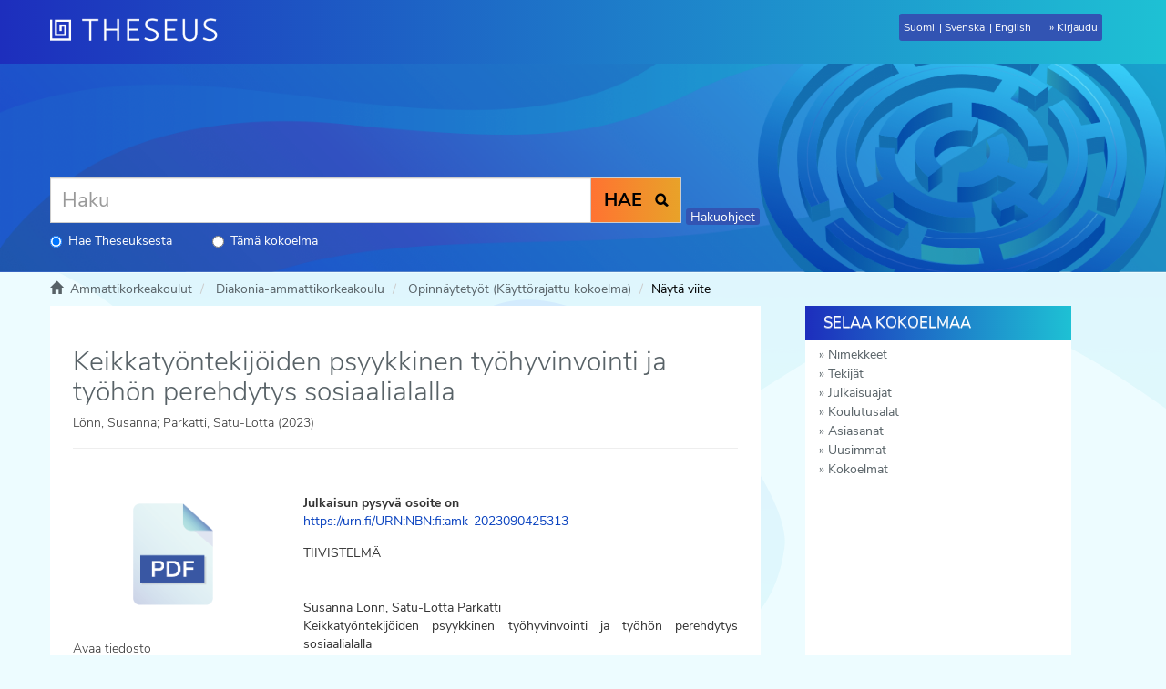

--- FILE ---
content_type: text/html;charset=utf-8
request_url: https://www.theseus.fi/handle/10024/806008
body_size: 12047
content:
<!DOCTYPE html>
                         <!--[if lt IE 7]> <html class="no-js lt-ie9 lt-ie8 lt-ie7" lang="fi"> <![endif]-->
                        <!--[if IE 7]>    <html class="no-js lt-ie9 lt-ie8" lang="fi"> <![endif]-->
                        <!--[if IE 8]>    <html class="no-js lt-ie9" lang="fi"> <![endif]-->
                        <!--[if gt IE 8]><!--> <html class="no-js" lang="fi"> <!--<![endif]-->
                        <head><META http-equiv="Content-Type" content="text/html; charset=UTF-8">
<meta content="text/html; charset=UTF-8" http-equiv="Content-Type">
<meta content="IE=edge,chrome=1" http-equiv="X-UA-Compatible">
<meta content="width=device-width,initial-scale=1" name="viewport">
<meta content="https://www.theseus.fi/themes/theseus56_new/images/theseus_fb_logo.png" property="og:image:secure_url">
<meta content="http://www.theseus.fi/themes/theseus56_new/images/theseus_fb_logo.png" property="og:image">
<meta content="1200px" property="og:image:width">
<meta content="566px" property="og:image:height">
<meta content="summary_large_image" name="twitter:card">
<meta content="website" property="og:type">
<meta property="og:url" content="http://www.theseus.fi/handle/10024/806008">
<meta property="og:title" content="Theseus: Keikkaty&ouml;ntekij&ouml;iden psyykkinen ty&ouml;hyvinvointi ja ty&ouml;h&ouml;n perehdytys sosiaalialalla">
<link rel="shortcut icon" href="/themes/theseus56_new/images/favicon.ico">
<link sizes="76x76" rel="apple-touch-icon" href="/themes/theseus56_new/images/apple-touch-icon.png">
<link sizes="32x32" type="image/png" rel="icon" href="/themes/theseus56_new/images/favicon-32x32.png">
<link sizes="16x16" type="image/png" rel="icon" href="/themes/theseus56_new/images/favicon-16x16.png">
<link color="#5bbad5" href="/themes/theseus56_new/images/safari-pinned-tab.svg" rel="mask-icon">
<meta name="Generator" content="DSpace 5.6">
<link href="/themes/theseus56_new/styles/main.css" type="text/css" rel="stylesheet">
<link type="text/css" href="/static/css/creativecommons/cc-icons.min.css" rel="stylesheet">
<link href="/themes/theseus56_new/styles/shared/flatpickr.min.css" rel="stylesheet">
<link href="/themes/theseus56_new/styles/shared/bootstrap-tokenfield.min.css" rel="stylesheet">
<link type="application/opensearchdescription+xml" rel="search" href="https://www.theseus.fi:443/open-search/description.xml" title="DSpace">
<script>
                //Clear default text of emty text areas on focus
                function tFocus(element)
                {
                if (element.value == 'default'){element.value='';}
                }
                //Clear default text of emty text areas on submit
                function tSubmit(form)
                {

                console.log(form);

                var defaultedElements = document.getElementsByTagName("textarea");
                for (var i=0; i != defaultedElements.length; i++){
                if (defaultedElements[i].value == 'default'){
                defaultedElements[i].value='';}}

                //AM: If isbn is set, save it to localstorage for urn-generation
                var idType = document.getElementsByName("dc_identifier_qualifier");
                var idValue = document.getElementsByName("dc_identifier_value");
                var isbnValue = document.getElementsByName("dc_identifier_isbn");

                if (idValue.length == 0 && isbnValue.length > 0){
                if (isbnValue[0].value != ""){
                localStorage.setItem("form_isbn_id", isbnValue[0].value);
                }else if(isbnValue[0].value == ""){
                localStorage.removeItem("form_isbn_id");
                }
                }else if(idValue.length > 0 && isbnValue.length == 0){
                if (idType[0].value == "isbn" && idValue[0].value != ""){
                localStorage.setItem("form_isbn_id", idValue[0].value);
                } else if(idValue[0].value == ""){
                localStorage.removeItem("form_isbn_id");
                }
                }

                }
                //Disable pressing 'enter' key to submit a form (otherwise pressing 'enter' causes a submission to start over)
                function disableEnterKey(e)
                {
                var key;

                if(window.event)
                key = window.event.keyCode;     //Internet Explorer
                else
                key = e.which;     //Firefox and Netscape

                if(key == 13)  //if "Enter" pressed, then disable!
                return false;
                else
                return true;
                }
            </script><!--[if lt IE 9]>
                <script src="/themes/theseus56_new/vendor/html5shiv/dist/html5shiv.js"> </script>
                <script src="/themes/theseus56_new/vendor/respond/dest/respond.min.js"> </script>
                <![endif]--><script type="text/javascript">
                // URL of the WAYF to use
                // Examples: "https://wayf.example.org/SWITCHwayf/WAYF"
                // [Mandatory]
                var wayf_URL = "https://haka.funet.fi/shibboleth/wayf.php";

                // EntityID of the Service Provider that protects this Resource
                // Value will be overwritten automatically if the page where the Embedded WAYF
                // is displayed is called with a GET argument 'entityID' as automatically set by Shibboleth
                // Examples: "https://econf.switch.ch/shibboleth", "https://dokeos.unige.ch/shibboleth"
                // [Mandatory]
                var wayf_sp_entityID = "https://www.theseus.fi/shibboleth";

                // Shibboleth Service Provider handler URL
                // Examples: "https://point.switch.ch/Shibboleth.sso", "https://rr.aai.switch.ch/aaitest/Shibboleth.sso"
                // [Mandatory, if wayf_use_discovery_service = false]
                var wayf_sp_handlerURL = "https://www.theseus.fi/Shibboleth.sso";

                // URL on this resource that the user should be returned to after authentication
                // Examples: "https://econf.switch.ch/aai/home", "https://olat.uzh.ch/my/courses"
                // [Mandatory]
                var wayf_return_url = "https://www.theseus.fi/shibboleth-login";

                //////////////////// RECOMMENDED SETTINGS ////////////////////

                // Width of the embedded WAYF in pixels or "auto"
                // This is the width of the content only (without padding and border).
                // Add 2 x (10px + 1px) = 22px for padding and border to get the actual
                // width of everything that is drawn.
                // [Optional, default: "auto"]
                var wayf_width  = '150';

                // Height of the embedded WAYF in pixels or "auto"
                // This is the height of the content only (without padding and border).
                // Add 2 x (10px + 1px) = 22px for padding and border to get the actual
                // height of everything that is drawn.
                // [Optional, default: "auto"]
                // Example for fixed size:
                var wayf_height = 100;

                // Whether to show the checkbox to remember settings for this session
                // [Optional, default: true]
                var wayf_show_remember_checkbox = false;

                // Hide the Logo
                // If true, no logo is shown
                // [Optional, default: false]
                // var wayf_hide_logo = false;

                // Logo size
                // Choose whether the small or large logo should be used
                // [Optional, default: true]
                var wayf_use_small_logo = true;

                // Font size
                // [Optional, default: 12]
                //var wayf_font_size = 12;

                // Font color as CSS color value, e.g. 'black' or '#000000'
                // [Optional, default: #000000]
                //var wayf_font_color = '#000000';

                // Border color as CSS color value, e.g. 'black' or '#000000'
                // [Optional, default: #848484]
                //var wayf_border_color = '#848484';

                // Background color as CSS color value, e.g. 'black' or '#000000'
                // [Optional, default: #F0F0F0]
                //var wayf_background_color = '#F0F0F0';

                // Whether to automatically log in user if he has a session/permanent redirect
                // cookie set at central wayf
                // [Optional, default: true]
                //var wayf_auto_login = true;

                // Whether to hide the WAYF after the user was logged in
                // This requires that the _shib_session_* cookie is set when a user
                // could be authenticated, which is the default case when Shibboleth is used.
                // For other Service Provider implementations have a look at the setting
                // wayf_check_login_state_function that allows you to customize this
                // [Optional, default: true]
                // var wayf_hide_after_login = true;

                // Whether or not to show the categories in the drop-down list
                // Possible values are: true or false
                // [Optional, default: true]
                var wayf_show_categories =  false;

                // Most used Identity Providers will be shown as top category in the drop down
                // list if this feature is used.
                // Will not be shown if wayf_show_categories is false
                // [Optional, default: none]
                // var wayf_most_used_idps =  new Array("https://aai-logon.unibas.ch/idp/shibboleth", "https://aai.unil.ch/idp/shibboleth");

                // Categories of Identity Provider that should not be shown
                // Possible values are: "Haka", "all"
                // Example of how to hide categories
                // var wayf_hide_categories =  new Array("other", "library");
                // [Optional, default: none]
                //var wayf_hide_categories =  new Array();


                // EntityIDs of Identity Provider whose category is hidden but that should be shown anyway
                // Example of how to unhide certain Identity Providers
                // var wayf_unhide_idps = new Array("https://aai-login.uzh.ch/idp/shibboleth");
                // [Optional, default: none]
                // var wayf_unhide_idps = new Array();

                // EntityIDs of Identity Provider that should not be shown at all
                // Example of how to hide certain Identity Provider
                // var wayf_hide_idps = new Array("https://idp.unige.ch/idp/shibboleth", "https://aai-logon.switch.ch/idp/shibboleth");
                // [Optional, default: none]
                // var wayf_hide_idps = new Array("https://idp.aalto.fi/idp/shibboleth", "https://devel.idp.aalto.fi/idp/shibboleth");


                //////////////////// ADVANCED SETTINGS ////////////////////

                // Use the SAML2/Shibboleth 2 Discovery Service protocol where
                // the user is sent back to the Service Provider after selection
                // of his Home Organisation.
                // This feature should only be uncommented and set to false if there
                // is a good reason why to use the old and deprecated Shibboleth WAYF
                // protocol instead.
                // [Optional, default: true]
                // var wayf_use_discovery_service = false;

                // If enabled, the Embedded WAYF will activate the
                // improved drop down list feature, which will transform the list of
                // organisations into a search-field while keeping its original function as
                // a select list. To make this work, the JQuery library will dynamically be
                // loaded if it is not yet present. Additionally, another Javascript and CSS
                // file are loaded to perform the actual transformation.
                // Please note that this feature will also display the organisations' logos,
                // which might be loaded from a remote domain. While generally not especially
                // dangerous, there is always a risk when loading content (in this case
                // images) from third party hosts.
                // [Optional, default: false]
                // var wayf_use_improved_drop_down_list = false;

                // If true the improved drop-down-list will not display IdP logos that
                // have to be loaded from remote URLs. That way the web browser
                // does not have to make requests to third party hosts.
                // Logos that are embedded using data URIs
                // (src="data:image/png;base64...") will however still be displayed
                // Don't confuse this with wayf_hide_logo, which shows or hides
                // the logo of this WAYF instance
                // [Optional, default: false]
                //  wayf_disable_remote_idp_logos = false;

                // If true the improved drop-down-list automatic filtering
                // of entries while typing content in the search box will
                // allow matching IdPs either by their name or entityID,
                // whereas otherwise only the name is considered
                // [Optional, default: true]
                // wayf_enable_entityid_matching = true;



                // Force the user's Home Organisation selection to be remembered for the
                // current browser session. If wayf_show_remember_checkbox is true
                // the checkbox will be shown but will be read only.
                // WARNING: Only use this feature if you know exactly what you are doing
                //          This option will cause problems that are difficult to find
                //          in case they accidentially select a wrong Home Organisation
                // [Optional, default: false]
                //var wayf_force_remember_for_session = false;

                // Session Initiator URL of the Service Provider
                // Examples: "https://interact.switch.ch/Shibboleth.sso/Login", "https://dokeos.unige.ch/Shibboleth.sso/DS"
                // This will implicitely be set to wayf_sp_samlDSURL = wayf_sp_handlerURL + "/Login";
                // or will be set automatically if the page where the Embedded WAYF is placed is called
                // with a 'return' and an 'entityID' GET Arguments
                // [Optional, if wayf_use_discovery_service = true
                //  or if wayf_additional_idps is not empty, default: wayf_sp_handlerURL + "/Login"]
                // var wayf_sp_samlDSURL = wayf_sp_handlerURL + "/Login";

                // Default IdP to preselect when central WAYF couldn't guess IdP either
                // This is usually the case the first time ever a user accesses a resource
                // [Optional, default: none]
                // var wayf_default_idp = "https://aai-logon.switch.ch/idp/shibboleth";

                // Number of last used IdPs to show
                // Will not be shown if wayf_show_categories is false
                // Set to 0 to deactivate
                // [Optional, default: 3]
                // var wayf_num_last_used_idps = 3;

                // Set a custom Assertion Consumer URL instead of
                // the default wayf_sp_handlerURL + '/SAML/POST'
                // Only relevant if wayf_use_discovery_service is false and SAML1 is used.
                // Examples: "https://my-app.switch.ch/custom/saml-implementation/samlaa"
                // This will implicitely be set to wayf_sp_samlACURL = wayf_sp_handlerURL + "/SAML/POST";
                // [Optional, default: wayf_sp_handlerURL + "/SAML/POST"]
                // var wayf_sp_samlACURL = "https://my-app.switch.ch/custom/saml-implementation/samlaa";

                // Overwites the text of the checkbox if
                // wayf_show_remember_checkbox is set to true
                // [Optional, default: none]
                // var wayf_overwrite_checkbox_label_text = 'Save setting for today';

                // Overwrites the text of the submit button
                // [Optional, default: none]
                // var wayf_overwrite_submit_button_text = 'Go';

                // Overwrites the intro text above the drop-down list
                // [Optional, default: none]
                // var wayf_overwrite_intro_text = 'Select your Home Organisation to log in';

                // Overwrites the category name of the most used IdP category in the drop-down list
                // [Optional, default: none]
                // var wayf_overwrite_most_used_idps_text = 'Most popular';

                // Overwrites the category name of the last used IdP category in the drop-down list
                // [Optional, default: none]
                // var wayf_overwrite_last_used_idps_text = 'Previously used';

                // Overwrites the category name of IdPs from other federations in the drop-down list
                // [Optional, default: none]
                // var wayf_overwrite_from_other_federations_text = 'Other organisations';

                // Whether to hide the WAYF after the user was logged in
                // This requires that the _shib_session_* cookie is set when a user
                // could be authenticated
                // If you want to hide the embedded WAYF completely, uncomment
                // the property and set it to "". This then won't draw anything
                // [Optional, default: none]
                // var wayf_logged_in_messsage = "";

                // If the user is already logged in and this variable is set to true, the WAYF
                // will automatically redirect the user to the URL set in wayf_return_url.
                // If the WAYF is embedded on a dedicated login page, this value should be set
                // to true. Else, it should be left at its default value 'false'.
                // [Optional, default: false]
                // var wayf_auto_redirect_if_logged_in = true;

                // Provide the name of a JavaScript function that checks whether the user
                // already is logged in. The function should return true if the user is logged
                // in or false otherwise. If the user is logged in, the Embedded WAYF will
                // hide itself or draw a custom message depending on the
                // setting wayf_logged_in_messsage. The default check will access a Shibboleth
                // session handler which typically is found at /Shibboleth.sso/Session.
                // [Optional, default: none]
                // var wayf_check_login_state_function = function() {
                // if (# specify user-is-logged-in condition#)
                //   return true;
                // else
                //   return false;
                // }

                // EntityIDs, Names and SSO URLs of Identity Providers from other federations
                // that should be added to the drop-down list.
                // name: Name of the Identity Provider to display
                // entityID: SAML entityID/providerID of this Identity Provider
                // SAML1SSOurl: Endpoint for the SAML1 SSO handler
                // logoURL: URL or inline image data of that IdP. Image must be a 16x16 pixel image
                //          and it should be loaded from an HTTPS URL. Otherwise IE and other
                //          browsers complain
                // data: Non-visible data that may be used to find this Identity Provider when the
                //       improve drop-down feature is enabled. This string for example can  include
                //       the domain names, abbreviations, localities or alternative names of the
                //       organisation. Basically, anything the user could use to search his institution.
                //
                // The IdPs will be displayed in the order they are defined
                // [Optional, default: none]
                // var wayf_additional_idps = [ ];

                // Example of how to add Identity Provider from other federations
                // var wayf_additional_idps = [
                //
                //        {name:"International University X",
                //        entityID:"urn:mace:example.org:example.university.org",
                //        SAML1SSOurl:"https://int.univ.org/shibboleth-idp/SSO",
                //        logoURL:"https://int.univ.org/favicon.ico",
                //        data:"univ.org université intérnationale X"},
                //
                //        {name:"Some Other University",
                //        entityID:"https://other.univ.edu/idp/shibboleth",
                //        SAML1SSOurl:"https://other.univ.edu/shibboleth-idp/SSO",
                //        logoURL:"https://other.univ.edu/favicon.ico",
                //        data:"other.univ.org autre université intérnationale X"},
                // ];


                // Whether to load Identity Providers from the Discovery Feed provided by
                // the Service Provider.
                // IdPs that are not listed in the Discovery Feed and that the SP therefore is
                // not  are able to accept assertions from, are hidden by the Embedded WAYF
                // IdPs that are in the Discovery Feed but are unknown to the SWITCHwayf
                // are added to the wayf_additional_idps.
                // The list wayf_additional_idps will be sorted alphabetically
                // The SP must have configured the discovery feed handler that generates a
                // JSON object. Otherwise it won't generate the JSON data containing the IdPs.
                // [Optional, default: false]
                var wayf_use_disco_feed = true;

                // URL where to load the Discovery Feed from in case wayf_use_disco_feed is true
                // [Optional, default: none]
                var wayf_discofeed_url = "/Shibboleth.sso/DiscoFeed";


                //////////////////// ADDITIONAL CSS CUSTOMIZATIONS ////////////////////

                // To further customize the appearance of the Embedded WAYF you could
                // define CSS rules for the following CSS IDs that are used within the
                // Embedded WAYF:
                // #wayf_div                     - Container for complete Embedded WAYF
                // #wayf_logo_div                - Container for logo
                // #wayf_logo                    - Image for logo
                // #wayf_intro_div               - Container of drop-down list intro label
                // #wayf_intro_label             - Label of intro text
                // #IdPList                      - The form element
                // #user_idp                     - Select element for drop-down list
                // #wayf_remember_checkbox_div   - Container of checkbox and its label
                // #wayf_remember_checkbox       - Checkbox for remembering settings for session
                // #wayf_remember_checkbox_label - Text of checkbox
                // #wayf_submit_button           - Submit button
                //
                // Use these CSS IDs carefully and at own risk because future updates could
                // interfere with the rules you created and the IDs may change without notice!
            </script><script src="/themes/theseus56_new/vendor/modernizr/modernizr.js" type="text/javascript"> </script><script crossorigin="anonymous" integrity="sha256-CSXorXvZcTkaix6Yvo6HppcZGetbYMGWSFlBw8HfCJo=" src="https://code.jquery.com/jquery-3.4.1.min.js"> </script><script crossorigin="anonymous" integrity="sha256-xI/qyl9vpwWFOXz7+x/9WkG5j/SVnSw21viy8fWwbeE=" src="https://code.jquery.com/ui/1.11.3/jquery-ui.min.js"> </script>
<title>Keikkaty&ouml;ntekij&ouml;iden psyykkinen ty&ouml;hyvinvointi ja ty&ouml;h&ouml;n perehdytys sosiaalialalla - Theseus</title>
<link rel="schema.DCTERMS" href="http://purl.org/dc/terms/" />
<link rel="schema.DC" href="http://purl.org/dc/elements/1.1/" />
<meta name="DC.creator" content="Lönn, Susanna" />
<meta name="DC.creator" content="Parkatti, Satu-Lotta" />
<meta name="DCTERMS.dateAccepted" content="2023-09-05T08:46:21Z" scheme="DCTERMS.W3CDTF" />
<meta name="DCTERMS.available" content="2023-09-05T08:46:21Z" scheme="DCTERMS.W3CDTF" />
<meta name="DCTERMS.issued" content="2023" xml:lang="-" scheme="DCTERMS.W3CDTF" />
<meta name="DC.identifier" content="https://www.theseus.fi/handle/10024/806008" scheme="DCTERMS.URI" />
<meta name="DCTERMS.abstract" content="TIIVISTELMÄ&#xD;&#xA;&#xD;&#xA;&#xD;&#xA;Susanna Lönn, Satu-Lotta Parkatti&#xD;&#xA;Keikkatyöntekijöiden psyykkinen työhyvinvointi ja työhön perehdytys sosiaalialalla&#xD;&#xA;51 sivua ja 2 liitettä&#xD;&#xA;Syksy 2023&#xD;&#xA;Diakonia-ammattikorkeakoulu&#xD;&#xA;Sosiaali- ja terveysalan AMK-tutkinto&#xD;&#xA;Sosionomi (AMK)&#xD;&#xA;&#xD;&#xA;&#xD;&#xA;Opinnäytetyössä selvitettiin Pelastusarmeijan Säätiön sr Alppikadun ja Castréninkadun yksiköissä työskentelevien keikkatyöntekijöiden kokemuksia heidän psyykkisen työhyvinvointinsa huomioimisesta työpaikalla, työhön perehdyttämisestä sekä perehdytyksen laadun vaikutuksesta psyykkiseen työhyvinvointiin. Lisäksi kartoitettiin keikkatyöntekijöiden kokemuksia keikkatyöstä sekä keikkatyön yhteyttä psyykkiseen työhyvinvointiin ja omaan asemaan työyhteisön jäsenenä. Tavoitteena oli tuottaa tietoa, jota voidaan hyödyntää keikkatyötä tekevien työhön perehdytyksessä ja psyykkisestä työhyvinvoinnista huolehtimisessa.&#xD;&#xA;&#xD;&#xA;Opinnäytetyö toteutettiin kvalitatiivisena tutkimuksena ja aineistonkeruumenetelmänä käytettiin teemahaastattelua. Tutkimukseen haastateltiin neljää Alppikadun ja Castréninkadun toimipisteissä työskentelevää keikkatyöntekijää. Haastattelut toteutettiin maalis–huhtikuussa 2023. Haastattelut analysoitiin sisällönanalyysillä teemoittelemalla.&#xD;&#xA;&#xD;&#xA;Tutkimuksen tulokset osoittivat, että pääsääntöisesti keikkatyöntekijöiden psyykkinen työhyvinvointi huomioitiin työpaikalla hyvin. Keikkatyö työmuotona tuki tutkimukseen osallistuneiden psyykkistä työhyvinvointia ja perehdytyksen laatu vaikutti psyykkiseen työhyvinvointiin. Laadukkaan perehdytyksen koettiin tuovan itsevarmuutta ja turvallisuuden tunnetta työntekoon sekä vahvistavan työssä koettua pystyvyyden tunnetta. Lisäksi laadukas perehdytys toimi työn kuormittavuutta vähentävänä tekijänä. &#xD;&#xA;&#xD;&#xA;Opinnäytetyömme johtopäätöksinä voimme todeta perehdytyksen laadulla olevan yhteys psyykkiseen työhyvinvointiin. Keikkatyöllä työmuotona on positiivinen vaikutus psyykkiseen työhyvinvointiin silloin, kun keikkatyötä tehdään omasta tahdosta.  Alppikadun ja Castréninkadun asumisyksiköissä keikkatyöntekijöiden psyykkinen työhyvinvointi huomioidaan pääasiassa hyvin.&#xD;&#xA;&#xD;&#xA;&#xD;&#xA;Asiasanat: keikkatyö, Pelastusarmeija, psyykkinen työhyvinvointi, työhön perehdytys  " xml:lang="-" />
<meta name="DCTERMS.abstract" content="ABSTRACT&#xD;&#xA;&#xD;&#xA;&#xD;&#xA;Susanna Lönn, Satu-Lotta Parkatti&#xD;&#xA;Psychological well-being at work and employee onboarding of on-demand workers in social services&#xD;&#xA;51 p., 2 appendices&#xD;&#xA;Autumn 2023&#xD;&#xA;Diaconia University of Applied Sciences&#xD;&#xA;Bachelor’s Degree Programme in Social Services&#xD;&#xA;Bachelor of Social Services&#xD;&#xA;&#xD;&#xA;&#xD;&#xA;The thesis investigated the experiences that on-demand workers working in the Alppikatu and Castréninkatu units of the Salvation Army Foundation had about the attention paid to their psychological well-being at work and employee onboarding. The thesis also examined the impact that the quality of the onboarding had on the workers' perceived psychological wellbeing. In addition to these, the study investigated the experiences of on-demand workers in doing on-demand work and the possible connection of on-demand work to their psychological well-being and their status as a member of the work community. The objective was to produce information that can be used when planning and implementing employee onboarding for on-demand workers and in ensuring their psychological well-being at work.&#xD;&#xA;&#xD;&#xA;The thesis was implemented as a qualitative study and thematic interviews were used as the data collection method. Four on-demand workers working in the Alppikatu and Castréninkatu offices were interviewed for the study. The interviews were conducted in March and April of 2023. The interviews were analyzed by thematising and using content analysis. &#xD;&#xA;&#xD;&#xA;The results of the study showed that, in general, the psychological well-being of the on-demand workers was well taken into account. On-demand work as a form of work supported the psychological well-being of the participants and the quality of employee onboarding had an impact on their psychological well-being. High-quality employee onboarding was perceived to bring confidence and a sense of security to work, and to strengthen the feeling of capability at work. In addition, high-quality employee onboarding was a factor in reducing work stress.&#xD;&#xA;&#xD;&#xA;As for conclusions of our thesis, we can state that the quality of orientation has a connection with psychological well-being at work. On demand work as a form of work has a positive effect on psychological well-being at work when on demand work is done voluntarily. In the housing units on Alppikatu and Castréninkatu, the psychological well-being of on demand workers is mainly well considered.&#xD;&#xA;&#xD;&#xA;&#xD;&#xA;&#xD;&#xA;Keywords: employee onboarding, on-demand work, psychological well-being at work, The Salvation Army" xml:lang="-" />
<meta name="DC.language" content="fin" xml:lang="-" scheme="DCTERMS.RFC1766" />
<meta name="DC.rights" content="fi=All rights reserved. This publication is copyrighted. You may download, display and print it for Your own personal use. Commercial use is prohibited.|sv=All rights reserved. This publication is copyrighted. You may download, display and print it for Your own personal use. Commercial use is prohibited.|en=All rights reserved. This publication is copyrighted. You may download, display and print it for Your own personal use. Commercial use is prohibited.|" xml:lang="-" />
<meta name="DC.title" content="Keikkatyöntekijöiden psyykkinen työhyvinvointi ja työhön perehdytys sosiaalialalla" xml:lang="-" />
<meta name="DC.type" content="fi=AMK-opinnäytetyö|sv=YH-examensarbete|en=Bachelor's thesis|" xml:lang="-" />
<meta name="DC.identifier" content="URN:NBN:fi:amk-2023090425313" xml:lang="-" />
<meta name="DC.subject" content="Sosionomi (AMK)" xml:lang="-" />
<meta name="DC.subject" content="fi=Sosiaaliala|sv=Sociala området|en=Social Sciences|" xml:lang="-" />
<meta name="DC.subject" content="työhyvinvointi" xml:lang="-" />
<meta name="DC.subject" content="perehdyttäminen" xml:lang="-" />
<meta name="DC.subject" content="henkinen hyvinvointi" xml:lang="-" />
<meta name="DC.subject" content="työsuhde" xml:lang="-" />
<meta name="DC.relation" content="Suomen Pelastusarmeijan säätiö sr" xml:lang="-" />
<meta name="DC.subject" content="Sosiaali- ja terveysalan ammattikorkeakoulututkinto" xml:lang="-" />
<meta name="DC.rights" content="Rajattu käyttöoikeus / Restricted access / Tillgången begränsad" />
<meta content="Keikkaty&ouml;ntekij&ouml;iden psyykkinen ty&ouml;hyvinvointi ja ty&ouml;h&ouml;n perehdytys sosiaalialalla" name="citation_title">
<meta content="L&ouml;nn, Susanna" name="citation_author">
<meta content="Parkatti, Satu-Lotta" name="citation_author">
<meta content="2023" name="citation_date">
<meta content="http://www.theseus.fi/handle/10024/806008" name="citation_abstract_html_url">
<meta content="fin" name="citation_language">
</head><body>
<a href="#maincontent" class="skip-nav screen-reader-text" id="skip-nav">Hypp&auml;&auml; sis&auml;lt&ouml;&ouml;n</a>
<header>
<div role="navigation" class="navbar navbar-default navbar-static-top">
<div id="navbarheader" class="container">
<div class="navbar-header">
<a class="navbar-brand" href="/" aria-label="Theseus Etusivu"></a>
<div class="navbar-header pull-right visible-xs visible-sm hidden-md hidden-lg" id="navbar-icons">
<a href="/" id="mobilebrand"></a><button data-toggle="offcanvas" class="navbar-toggle pull-right" type="button"><span class="sr-only">N&auml;yt&auml;/piilota sivun navigointi</span><span class="icon-bar"></span><span class="icon-bar"></span><span class="icon-bar"></span></button>
<ul class="nav nav-pills pull-right ">
<li class="dropdown" id="ds-language-selection-xs">
<button data-toggle="dropdown" class="dropdown-toggle navbar-toggle navbar-link" role="button" href="#" id="language-dropdown-toggle-xs"><b aria-hidden="true" class="visible-xs glyphicon glyphicon-globe"></b></button>
<ul data-no-collapse="true" aria-labelledby="language-dropdown-toggle-xs" role="menu" class="dropdown-menu pull-right">
<li role="presentation">
<a id="langlink" href="javascript:document.repost.locale.value='lfi'; document.repost.submit();" lang="fi">Suomeksi</a>
</li>
<li role="presentation">
<a id="langlink" href="javascript:document.repost.locale.value='lsv'; document.repost.submit();" lang="sv">P&aring; svenska</a>
</li>
<li role="presentation">
<a id="langlink" href="javascript:document.repost.locale.value='len'; document.repost.submit();" lang="en">In English</a>
</li>
</ul>
</li>
<li>
<form method="get" action="/login" style="display: inline">
<button class="navbar-toggle navbar-link"><b aria-hidden="true" class="visible-xs glyphicon glyphicon-user"></b></button>
</form>
</li>
</ul>
</div>
</div>
<div class="pull-right" id="langlogin">
<form method="post" name="repost" action="">
<input type="hidden" name="type"><input type="hidden" name="locale"><input value="" type="hidden" name="author">
</form>
<ul class="nav navbar-nav pull-left" id="languageSelection">
<li role="presentation">
<a id="langlink" href="javascript:document.repost.locale.value='lfi'; document.repost.submit();" lang="fi">Suomi</a>
</li>
<li role="presentation">
<a id="langlink" href="javascript:document.repost.locale.value='lsv'; document.repost.submit();" lang="sv">Svenska</a>
</li>
<li role="presentation">
<a id="langlink" href="javascript:document.repost.locale.value='len'; document.repost.submit();" lang="en">English</a>
</li>
</ul>
<ul class="nav navbar-nav pull-left" id="loginlink">
<li>
<a href="/login"><span class="hidden-xs">Kirjaudu</span></a>
</li>
</ul>
<button data-toggle="offcanvas" class="navbar-toggle visible-sm" type="button"><span class="sr-only">N&auml;yt&auml;/piilota sivun navigointi</span><span class="icon-bar"></span><span class="icon-bar"></span><span class="icon-bar"></span></button>
</div>
</div>
</div>
</header>
<div class="trail-wrapper hidden-print">
<div class="container">
<div id="topsearchbar" class="row">
<div class="col-xs-12">
<div class="ds-option-set" id="ds-search-option">
<form method="get" class="" id="ds-search-form" action="/discover">
<fieldset>
<div class="input-group frontpagesearch">
<input aria-label="Haku" placeholder="Haku" type="text" class="ds-text-field form-control" name="query">
<div class="radio">
<label><input checked value="" name="scope" type="radio" id="ds-search-form-scope-all">Hae Theseuksesta</label>
</div>
<div class="radio">
<label><input name="scope" type="radio" id="ds-search-form-scope-container" value="10024/702898">T&auml;m&auml; kokoelma</label>
</div>
<span class="input-group-btn"><button title="Hae" class="ds-button-field btn btn-primary"><b>HAE</b><span aria-hidden="true" class="glyphicon glyphicon-search"></span></button></span>
</div>
</fieldset>
</form>
<span class="kys"><a href="https://submissions.theseus.fi/hakuohje.htm" target="_blank">Hakuohjeet</a></span>
</div>
</div>
</div>
</div>
</div>
<div class="hidden" id="no-js-warning-wrapper">
<div id="no-js-warning">
<div class="notice failure">JavaScript is disabled for your browser. Some features of this site may not work without it.</div>
</div>
</div>
<div class="breadcrumb dropdown visible-xs">
<a data-toggle="dropdown" class="dropdown-toggle" role="button" href="#" id="trail-dropdown-toggle">N&auml;yt&auml; viite&nbsp;<b class="caret"></b></a>
<ul aria-labelledby="trail-dropdown-toggle" role="menu" class="dropdown-menu">
<li role="presentation">
<a role="menuitem" href="/"><i aria-hidden="true" class="glyphicon glyphicon-home"></i>&nbsp;
                        Ammattikorkeakoulut</a>
</li>
<li role="presentation">
<a role="menuitem" href="/handle/10024/1552">Diakonia-ammattikorkeakoulu</a>
</li>
<li role="presentation">
<a role="menuitem" href="/handle/10024/702898">Opinn&auml;ytety&ouml;t (K&auml;ytt&ouml;rajattu kokoelma)</a>
</li>
<li role="presentation" class="disabled">
<a href="#" role="menuitem">N&auml;yt&auml; viite</a>
</li>
</ul>
</div>
<ul class="container breadcrumb hidden-xs">
<li>
<i aria-hidden="true" class="glyphicon glyphicon-home"></i>&nbsp;
            <a href="/">
<trail target="/">Ammattikorkeakoulut</trail>
</a>
</li>
<li>
<a href="/handle/10024/1552">Diakonia-ammattikorkeakoulu</a>
</li>
<li>
<a href="/handle/10024/702898">Opinn&auml;ytety&ouml;t (K&auml;ytt&ouml;rajattu kokoelma)</a>
</li>
<li class="active">N&auml;yt&auml; viite</li>
</ul>
<div class="container" id="main-container">
<div class="row row-offcanvas row-offcanvas-right">
<div class="horizontal-slider clearfix">
<div id="maincontent" class="col-xs-12 col-sm-12 col-md-8 main-content">
<div>
<div id="aspect_artifactbrowser_ItemViewer_div_item-view" class="ds-static-div primary">
<!-- External Metadata URL: cocoon://metadata/handle/10024/806008/mets.xml?rightsMDTypes=METSRIGHTS-->
<div class="item-summary-view-metadata">
<h1>Keikkaty&ouml;ntekij&ouml;iden psyykkinen ty&ouml;hyvinvointi ja ty&ouml;h&ouml;n perehdytys sosiaalialalla</h1>
<h5>L&ouml;nn, Susanna; Parkatti, Satu-Lotta (2023)</h5>
<hr>
<div style="margin-bottom: 10px;" class="somelinks">
<script src="https://d1bxh8uas1mnw7.cloudfront.net/assets/embed.js" type="text/javascript"> </script>
<div data-badge-popover="right" data-badge-type="1" data-hide-no-mentions="true" class="altmetric-embed" data-urn="URN:NBN:fi:amk-2023090425313">




            &nbsp;
        </div>
</div>
<div class="row">
<div class="col-sm-4">
<div class="row">
<div class="col-xs-6 col-sm-12">
<div class="thumbnail">
<a href="/bitstream/handle/10024/806008/L%c3%b6nn_Parkatti.pdf?sequence=4&amp;isAllowed=n"><img style="width: 100px" class="img-responsive" alt="" src="/themes/theseus56_new//images/PDF-icon.png"></a>
</div>
</div>
<div class="col-xs-6 col-sm-12">
<div class="item-page-field-wrapper table word-break">
<h5>Avaa tiedosto</h5>
<div>
<a href="/bitstream/handle/10024/806008/L%c3%b6nn_Parkatti.pdf?sequence=4&amp;isAllowed=n"><i aria-hidden="true" class="glyphicon  glyphicon-lock"></i> L&ouml;nn_Parkatti.pdf (541.7Kt)</a>
</div>
</div>
<div>
<span class="bold">Lataukset:&nbsp;</span><span id="file_downloads"></span>
</div>
<br>
</div>
</div>
<b>Rajattu k&auml;ytt&ouml;oikeus / Restricted access / Tillg&aring;ngen begr&auml;nsad</b>
<br>
<div class="simple-item-view-authors item-page-field-wrapper table">
<div>L&ouml;nn, Susanna</div>
<div>Parkatti, Satu-Lotta</div>
</div>
<div class="simple-item-view-date">2023</div>
<div class="simple-item-view-rights table">All rights reserved. This publication is copyrighted. You may download, display and print it for Your own personal use. Commercial use is prohibited.<br>
</div>
<div class="simple-item-view-show-full item-page-field-wrapper table">
<a href="/handle/10024/806008?show=full">N&auml;yt&auml; kaikki kuvailutiedot</a>
</div>
</div>
<div class="col-sm-8">
<b>Julkaisun pysyv&auml; osoite on </b>
<br>
<a href="https://urn.fi/URN:NBN:fi:amk-2023090425313">https://urn.fi/URN:NBN:fi:amk-2023090425313</a>
<div class="simple-item-view-description item-page-field-wrapper table">
<h5 class="visible-xs">Tiivistelm&auml;</h5>
<div>TIIVISTELMÄ<br><br><br>Susanna Lönn, Satu-Lotta Parkatti<br>Keikkatyöntekijöiden psyykkinen työhyvinvointi ja työhön perehdytys sosiaalialalla<br>51 sivua ja 2 liitettä<br>Syksy 2023<br>Diakonia-ammattikorkeakoulu<br>Sosiaali- ja terveysalan AMK-tutkinto<br>Sosionomi (AMK)<br><br><br>Opinnäytetyössä selvitettiin Pelastusarmeijan Säätiön sr Alppikadun ja Castréninkadun yksiköissä työskentelevien keikkatyöntekijöiden kokemuksia heidän psyykkisen työhyvinvointinsa huomioimisesta työpaikalla, työhön perehdyttämisestä sekä perehdytyksen laadun vaikutuksesta psyykkiseen työhyvinvointiin. Lisäksi kartoitettiin keikkatyöntekijöiden kokemuksia keikkatyöstä sekä keikkatyön yhteyttä psyykkiseen työhyvinvointiin ja omaan asemaan työyhteisön jäsenenä. Tavoitteena oli tuottaa tietoa, jota voidaan hyödyntää keikkatyötä tekevien työhön perehdytyksessä ja psyykkisestä työhyvinvoinnista huolehtimisessa.<br><br>Opinnäytetyö toteutettiin kvalitatiivisena tutkimuksena ja aineistonkeruumenetelmänä käytettiin teemahaastattelua. Tutkimukseen haastateltiin neljää Alppikadun ja Castréninkadun toimipisteissä työskentelevää keikkatyöntekijää. Haastattelut toteutettiin maalis–huhtikuussa 2023. Haastattelut analysoitiin sisällönanalyysillä teemoittelemalla.<br><br>Tutkimuksen tulokset osoittivat, että pääsääntöisesti keikkatyöntekijöiden psyykkinen työhyvinvointi huomioitiin työpaikalla hyvin. Keikkatyö työmuotona tuki tutkimukseen osallistuneiden psyykkistä työhyvinvointia ja perehdytyksen laatu vaikutti psyykkiseen työhyvinvointiin. Laadukkaan perehdytyksen koettiin tuovan itsevarmuutta ja turvallisuuden tunnetta työntekoon sekä vahvistavan työssä koettua pystyvyyden tunnetta. Lisäksi laadukas perehdytys toimi työn kuormittavuutta vähentävänä tekijänä. <br><br>Opinnäytetyömme johtopäätöksinä voimme todeta perehdytyksen laadulla olevan yhteys psyykkiseen työhyvinvointiin. Keikkatyöllä työmuotona on positiivinen vaikutus psyykkiseen työhyvinvointiin silloin, kun keikkatyötä tehdään omasta tahdosta.  Alppikadun ja Castréninkadun asumisyksiköissä keikkatyöntekijöiden psyykkinen työhyvinvointi huomioidaan pääasiassa hyvin.<br><br><br>Asiasanat: keikkatyö, Pelastusarmeija, psyykkinen työhyvinvointi, työhön perehdytys  <div class="spacer">&nbsp;</div>ABSTRACT<br><br><br>Susanna Lönn, Satu-Lotta Parkatti<br>Psychological well-being at work and employee onboarding of on-demand workers in social services<br>51 p., 2 appendices<br>Autumn 2023<br>Diaconia University of Applied Sciences<br>Bachelor’s Degree Programme in Social Services<br>Bachelor of Social Services<br><br><br>The thesis investigated the experiences that on-demand workers working in the Alppikatu and Castréninkatu units of the Salvation Army Foundation had about the attention paid to their psychological well-being at work and employee onboarding. The thesis also examined the impact that the quality of the onboarding had on the workers' perceived psychological wellbeing. In addition to these, the study investigated the experiences of on-demand workers in doing on-demand work and the possible connection of on-demand work to their psychological well-being and their status as a member of the work community. The objective was to produce information that can be used when planning and implementing employee onboarding for on-demand workers and in ensuring their psychological well-being at work.<br><br>The thesis was implemented as a qualitative study and thematic interviews were used as the data collection method. Four on-demand workers working in the Alppikatu and Castréninkatu offices were interviewed for the study. The interviews were conducted in March and April of 2023. The interviews were analyzed by thematising and using content analysis. <br><br>The results of the study showed that, in general, the psychological well-being of the on-demand workers was well taken into account. On-demand work as a form of work supported the psychological well-being of the participants and the quality of employee onboarding had an impact on their psychological well-being. High-quality employee onboarding was perceived to bring confidence and a sense of security to work, and to strengthen the feeling of capability at work. In addition, high-quality employee onboarding was a factor in reducing work stress.<br><br>As for conclusions of our thesis, we can state that the quality of orientation has a connection with psychological well-being at work. On demand work as a form of work has a positive effect on psychological well-being at work when on demand work is done voluntarily. In the housing units on Alppikatu and Castréninkatu, the psychological well-being of on demand workers is mainly well considered.<br><br><br><br>Keywords: employee onboarding, on-demand work, psychological well-being at work, The Salvation Army<div class="spacer">&nbsp;</div>
</div>
</div>
<div class="simple-item-view-collections item-page-field-wrapper table">
<h5>Kokoelmat</h5>
<ul class="ds-referenceSet-list">
<!-- External Metadata URL: cocoon://metadata/handle/10024/702898/mets.xml-->
<li>
<a href="/handle/10024/702898">Opinn&auml;ytety&ouml;t (K&auml;ytt&ouml;rajattu kokoelma)</a>
</li>
</ul>
</div>
</div>
</div>
</div>
</div>
</div>
<div class="visible-xs hidden-sm">
<footer>
<div class="row" id="bottomrow">
<div class="col-xs-12 col-sm-12">
<div>Ammattikorkeakoulujen opinn&auml;ytety&ouml;t ja julkaisut</div>
<div class="hidden-print">
<a href="/contact">Yhteydenotto</a> | <a href="/page/usagerights">Tietoa k&auml;ytt&ouml;oikeuksista</a> | <a href="https://arene.fi/wp-content/uploads/PDF/2024/Theseus/Theseus%20tietosuojailmoitus%202024.pdf?_t=1726139665">Tietosuojailmoitus</a> | <a href="/theseus_saavutettavuusseloste.html">Saavutettavuusseloste</a>
</div>
</div>
</div>
<a class="hidden" href="/htmlmap">&nbsp;</a>
</footer>
</div>
</div>
<div role="navigation" id="sidebar" class="col-xs-6 col-sm-3 sidebar-offcanvas">
<div class="word-break hidden-print" id="ds-options">
<h4 class="ds-option-set-head  h6">Selaa kokoelmaa</h4>
<div id="aspect_viewArtifacts_Navigation_list_browse" class="list-group">
<a href="/handle/10024/702898/browse?type=title" class="list-group-item ds-option">Nimekkeet</a><a href="/handle/10024/702898/browse?type=author" class="list-group-item ds-option">Tekij&auml;t</a><a href="/handle/10024/702898/browse?type=dateissued" class="list-group-item ds-option">Julkaisuajat</a><a href="/handle/10024/702898/browse?type=degreeprogram" class="list-group-item ds-option">Koulutusalat</a><a href="/handle/10024/702898/browse?type=subject" class="list-group-item ds-option">Asiasanat</a><a href="/handle/10024/702898/browse?type=dateaccessioned" class="list-group-item ds-option">Uusimmat</a><a href="/community-list" class="list-group-item ds-option">Kokoelmat</a>
</div>
<div id="aspect_viewArtifacts_Navigation_list_browse2" class="list-group"></div>
<h4 class="ds-option-set-head  h6">Henkil&ouml;kunnalle</h4>
<div id="aspect_viewArtifacts_Navigation_list_account" class="list-group"></div>
<div id="aspect_viewArtifacts_Navigation_list_context" class="list-group"></div>
<div id="aspect_viewArtifacts_Navigation_list_administrative" class="list-group"></div>
<div id="aspect_discovery_Navigation_list_discovery" class="list-group"></div>
</div>
</div>
</div>
</div>
</div>
<div class="hidden-xs">
<footer>
<div class="row" id="bottomrow">
<div class="col-xs-12 col-sm-12">
<div>Ammattikorkeakoulujen opinn&auml;ytety&ouml;t ja julkaisut</div>
<div class="hidden-print">
<a href="/contact">Yhteydenotto</a> | <a href="/page/usagerights">Tietoa k&auml;ytt&ouml;oikeuksista</a> | <a href="https://arene.fi/wp-content/uploads/PDF/2024/Theseus/Theseus%20tietosuojailmoitus%202024.pdf?_t=1726139665">Tietosuojailmoitus</a> | <a href="/theseus_saavutettavuusseloste.html">Saavutettavuusseloste</a>
</div>
</div>
</div>
<a class="hidden" href="/htmlmap">&nbsp;</a>
</footer>
</div>
<div aria-hidden="true" role="dialog" tabindex="-1" class="pswp">
<div class="pswp__bg"></div>
<div class="pswp__scroll-wrap">
<div class="pswp__container">
<div class="pswp__item"></div>
<div class="pswp__item"></div>
<div class="pswp__item"></div>
</div>
<div class="pswp__ui pswp__ui--hidden">
<div class="pswp__top-bar">
<div class="pswp__counter"></div>
<button title="Close (Esc)" class="pswp__button pswp__button--close"></button><button title="Share" class="pswp__button pswp__button--share"></button><button title="Toggle fullscreen" class="pswp__button pswp__button--fs"></button><button title="Zoom in/out" class="pswp__button pswp__button--zoom"></button>
<div class="pswp__preloader">
<div class="pswp__preloader__icn">
<div class="pswp__preloader__cut">
<div class="pswp__preloader__donut"></div>
</div>
</div>
</div>
</div>
<div class="pswp__share-modal pswp__share-modal--hidden pswp__single-tap">
<div class="pswp__share-tooltip"></div>
</div>
<button title="Previous (arrow left)" class="pswp__button pswp__button--arrow--left"></button><button title="Next (arrow right)" class="pswp__button pswp__button--arrow--right"></button>
<div class="pswp__caption">
<div class="pswp__caption__center"></div>
</div>
</div>
</div>
</div>
<script type="text/javascript">if(!window.DSpace){window.DSpace={};}window.DSpace.context_path='';window.DSpace.theme_path='/themes/theseus56_new/';</script><script src="/themes/theseus56_new/scripts/theme.js" type="text/javascript"> </script><script src="/themes/theseus56_new/scripts/photoswipe.js" type="text/javascript"> </script><script src="/themes/theseus56_new/scripts/fa.js" type="text/javascript"> </script><script src="/themes/theseus56_new/scripts/ps_gallery.js" type="text/javascript"> </script><script src="/themes/theseus56_new/scripts/flatpickr.min.js" type="text/javascript"> </script><script src="/themes/theseus56_new/scripts/annif.js" type="text/javascript"> </script><script type="text/javascript" src="/themes/theseus56_new/scripts/simplestats_downloads.js">
                 
            </script><script type="text/javascript">
            //Clear isbn
            $("document").ready(function(){
                if(!window.location.href.includes("submit")){
                    localStorage.removeItem("form_isbn_id");
                }

                var el = document.getElementById("aspect_submission_submit_CompletedStep_field_submit_again");
                if(el != null){
                    el.addEventListener("click", function(){
                        localStorage.removeItem("form_isbn_id");
                    });
                }
            });

        </script>
</body></html>
